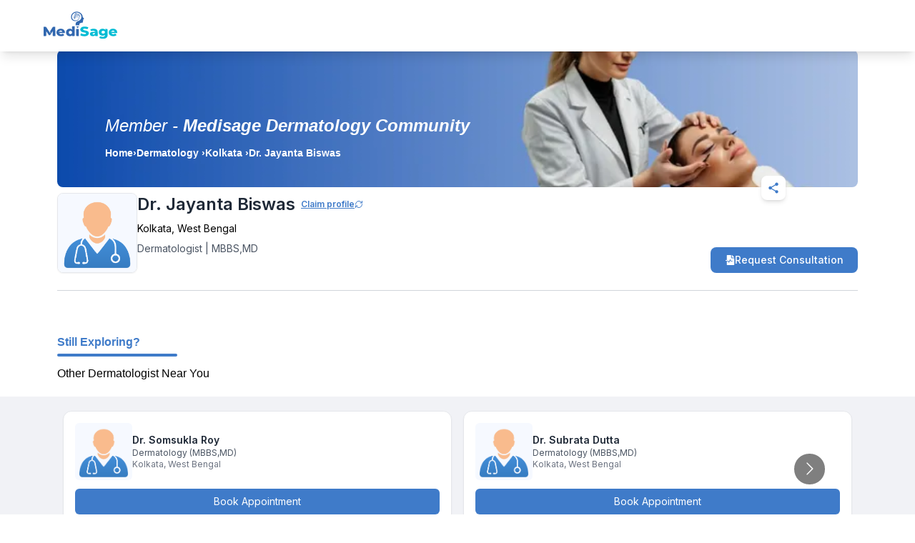

--- FILE ---
content_type: text/html; charset=utf-8
request_url: https://mymedisage.com/profile/jayanta-biswas
body_size: 6334
content:
<!DOCTYPE html><html lang="en"><head><meta charSet="utf-8"/><meta name="viewport" content="width=device-width"/><title>Dr. Jayanta Biswas - Best Dermatologist in Kolkata | Book Online</title><meta name="title" content="Dr. Jayanta Biswas - Best Dermatologist in Kolkata | Book Online"/><meta name="description" content="Consult with Dr. Jayanta Biswas, a Dermatologist in Kolkata. Book appointments online, view consultation fees, and read patient reviews."/><meta name="keywords" content="doctor near Kolkata, best Dermatologist near Kolkata, doctors in Kolkata, best Dermatologist in Kolkata"/><meta name="robots" content="index, follow"/><meta property="og:url" content="https://mymedisage.com/profile/jayanta-biswas"/><meta property="og:title" content="Dr. Jayanta Biswas - Best Dermatologist in Kolkata | Book Online"/><meta property="og:description" content="Consult with Dr. Jayanta Biswas, a Dermatologist in Kolkata. Book appointments online, view consultation fees, and read patient reviews."/><meta property="og:image" content="https://d3typ5yqytip29.cloudfront.net/reactwebsite/assets/images/doctor_default.png"/><meta property="og:site_name" content="My Medisage"/><meta name="twitter:url" content="https://mymedisage.com/profile/jayanta-biswas"/><meta name="twitter:title" content="Dr. Jayanta Biswas - Best Dermatologist in Kolkata | Book Online"/><meta name="twitter:description" content="Consult with Dr. Jayanta Biswas, a Dermatologist in Kolkata. Book appointments online, view consultation fees, and read patient reviews."/><meta name="twitter:image" content="https://d3typ5yqytip29.cloudfront.net/reactwebsite/assets/images/doctor_default.png"/><link rel="canonical" href="https://mymedisage.com/profile/jayanta-biswas"/><meta name="next-head-count" content="17"/><link rel="preconnect" href="https://fonts.googleapis.com"/><link rel="preconnect" href="https://fonts.gstatic.com" crossorigin="true"/><meta name="viewport" content="width=device-width, height=device-height, initial-scale=1.0, maximum-scale=1.0, target-densityDpi=device-dpi, user-scalable=no"/><meta name="google-adsense-account" content="ca-pub-1144482006019292"/><script async="" src="https://maps.googleapis.com/maps/api/js?key=AIzaSyBEPGf_dx_M325RPs6qsM7GLrBHR2Dq9Ak&amp;libraries=places"></script><script async="" src="https://pagead2.googlesyndication.com/pagead/js/adsbygoogle.js?client=ca-pub-1144482006019292" crossorigin="anonymous"></script><link rel="icon" href="/favicon.png"/><link rel="icon" type="image/x-icon" href="/favicon.ico"/><link rel="preconnect" href="https://fonts.gstatic.com" crossorigin /><link rel="preload" href="/_next/static/css/6c4c9e26ee3fa033.css" as="style"/><link rel="stylesheet" href="/_next/static/css/6c4c9e26ee3fa033.css" data-n-g=""/><link rel="preload" href="/_next/static/css/3181afee9980f0c7.css" as="style"/><link rel="stylesheet" href="/_next/static/css/3181afee9980f0c7.css" data-n-p=""/><noscript data-n-css=""></noscript><script defer="" nomodule="" src="/_next/static/chunks/polyfills-c67a75d1b6f99dc8.js"></script><script src="https://maps.googleapis.com/maps/api/js?key=AIzaSyBEPGf_dx_M325RPs6qsM7GLrBHR2Dq9Ak&amp;libraries=places" defer="" data-nscript="beforeInteractive"></script><script src="/_next/static/chunks/webpack-6594ebcc458e8c04.js" defer=""></script><script src="/_next/static/chunks/framework-8346e0dd4346780a.js" defer=""></script><script src="/_next/static/chunks/main-09b5b36358fa6d42.js" defer=""></script><script src="/_next/static/chunks/pages/_app-083be929a77f3fc1.js" defer=""></script><script src="/_next/static/chunks/cb355538-08b88dc23ab6f507.js" defer=""></script><script src="/_next/static/chunks/ebc70433-bd9afcbf0ce5cc3c.js" defer=""></script><script src="/_next/static/chunks/fea29d9f-a64e9db331d9d658.js" defer=""></script><script src="/_next/static/chunks/3a17f596-f0dbaac82817e21b.js" defer=""></script><script src="/_next/static/chunks/737a5600-4c7f70d68aee6a17.js" defer=""></script><script src="/_next/static/chunks/68c0a17d-43f7d3e85f4f1e91.js" defer=""></script><script src="/_next/static/chunks/2e3a845b-a6409a3505bff7cb.js" defer=""></script><script src="/_next/static/chunks/4577d2ec-5d91adeca5f47b50.js" defer=""></script><script src="/_next/static/chunks/69d2ed9c-efb43e16fe49842a.js" defer=""></script><script src="/_next/static/chunks/75fc9c18-77eb3eed1ce8b154.js" defer=""></script><script src="/_next/static/chunks/e21e5bbe-a94c56819860b288.js" defer=""></script><script src="/_next/static/chunks/69480c19-1b03300624671510.js" defer=""></script><script src="/_next/static/chunks/117b9d7f-717e734cc6183407.js" defer=""></script><script src="/_next/static/chunks/ea88be26-21c0d3f7f90707f6.js" defer=""></script><script src="/_next/static/chunks/019d026b-71d2c1e0990fcb99.js" defer=""></script><script src="/_next/static/chunks/41155975-8c5242927ee5973d.js" defer=""></script><script src="/_next/static/chunks/257e8032-295dd7562c742452.js" defer=""></script><script src="/_next/static/chunks/92977076-67b486311dbd3cfd.js" defer=""></script><script src="/_next/static/chunks/4314-be7f92c1c0716c30.js" defer=""></script><script src="/_next/static/chunks/2777-c744c4edd31dd2ef.js" defer=""></script><script src="/_next/static/chunks/7870-dba547e967300521.js" defer=""></script><script src="/_next/static/chunks/8947-d11a9feb321635cd.js" defer=""></script><script src="/_next/static/chunks/4201-92e4473ad015019a.js" defer=""></script><script src="/_next/static/chunks/8015-52b22c15ae09a3bc.js" defer=""></script><script src="/_next/static/chunks/7536-a9c168e4ccd38be0.js" defer=""></script><script src="/_next/static/chunks/4439-bcfe670a8323e72e.js" defer=""></script><script src="/_next/static/chunks/615-d22fa968039d2b31.js" defer=""></script><script src="/_next/static/chunks/6907-99eb18e82a2b12dd.js" defer=""></script><script src="/_next/static/chunks/5621-e90b83b3235de024.js" defer=""></script><script src="/_next/static/chunks/6261-4e35b4a6ba052f8a.js" defer=""></script><script src="/_next/static/chunks/197-404310936836c031.js" defer=""></script><script src="/_next/static/chunks/5078-6d29e5b208794493.js" defer=""></script><script src="/_next/static/chunks/9712-767beb6a676ac678.js" defer=""></script><script src="/_next/static/chunks/6100-becfdcf380695c94.js" defer=""></script><script src="/_next/static/chunks/6826-c8ebafa2aa60bb6f.js" defer=""></script><script src="/_next/static/chunks/4045-ac1a311072bfd715.js" defer=""></script><script src="/_next/static/chunks/8841-4e5678ed01022c32.js" defer=""></script><script src="/_next/static/chunks/pages/profile/%5Bid%5D-4430986c337a17d4.js" defer=""></script><script src="/_next/static/e12e933f626f35ceb0e2c74ae4c2887b7cba3fb4/_buildManifest.js" defer=""></script><script src="/_next/static/e12e933f626f35ceb0e2c74ae4c2887b7cba3fb4/_ssgManifest.js" defer=""></script><style data-href="https://fonts.googleapis.com/css2?family=Inter:wght@100;200;300;400;500;600;700;800&family=Instrument+Serif:ital@0;1&family=Micro+5&family=Big+Shoulders:opsz,wght@10..72,100..900&family=Instrument+Serif:ital@0;1&family=Micro+5&family=Big+Shoulders:opsz,wght@10..72,100..900&display=swap&">@font-face{font-family:'Big Shoulders';font-style:normal;font-weight:100;font-display:swap;src:url(https://fonts.gstatic.com/l/font?kit=qFdk35CPh40oITJ69S3GFqy5-BQAcbz7z7beObqv_PytqyTi33thrko9SOL9Aw&skey=223c3b2fa6edee3d&v=v4) format('woff')}@font-face{font-family:'Big Shoulders';font-style:normal;font-weight:100;font-display:swap;src:url(https://fonts.gstatic.com/l/font?kit=qFdk35CPh40oITJ69S3GFqy5-BQAcbz7z7beObq__PytqyTi33thrko9SOL9Aw&skey=223c3b2fa6edee3d&v=v4) format('woff')}@font-face{font-family:'Big Shoulders';font-style:normal;font-weight:100;font-display:swap;src:url(https://fonts.gstatic.com/l/font?kit=qFdk35CPh40oITJ69S3GFqy5-BQAcbz7z7beObrP_PytqyTi33thrko9SOL9Aw&skey=223c3b2fa6edee3d&v=v4) format('woff')}@font-face{font-family:'Big Shoulders';font-style:normal;font-weight:100;font-display:swap;src:url(https://fonts.gstatic.com/l/font?kit=qFdk35CPh40oITJ69S3GFqy5-BQAcbz7z7beObrv_PytqyTi33thrko9SOL9Aw&skey=223c3b2fa6edee3d&v=v4) format('woff')}@font-face{font-family:'Big Shoulders';font-style:normal;font-weight:100;font-display:swap;src:url(https://fonts.gstatic.com/l/font?kit=qFdk35CPh40oITJ69S3GFqy5-BQAcbz7z7beOboP_PytqyTi33thrko9SOL9Aw&skey=223c3b2fa6edee3d&v=v4) format('woff')}@font-face{font-family:'Big Shoulders';font-style:normal;font-weight:100;font-display:swap;src:url(https://fonts.gstatic.com/l/font?kit=qFdk35CPh40oITJ69S3GFqy5-BQAcbz7z7beOboH_PytqyTi33thrko9SOL9Aw&skey=223c3b2fa6edee3d&v=v4) format('woff')}@font-face{font-family:'Big Shoulders';font-style:normal;font-weight:100;font-display:swap;src:url(https://fonts.gstatic.com/l/font?kit=qFdk35CPh40oITJ69S3GFqy5-BQAcbz7z7beObof_PytqyTi33thrko9SOL9Aw&skey=223c3b2fa6edee3d&v=v4) format('woff')}@font-face{font-family:'Big Shoulders';font-style:normal;font-weight:100;font-display:swap;src:url(https://fonts.gstatic.com/l/font?kit=qFdk35CPh40oITJ69S3GFqy5-BQAcbz7z7beObov_PytqyTi33thrko9SOL9Aw&skey=223c3b2fa6edee3d&v=v4) format('woff')}@font-face{font-family:'Big Shoulders';font-style:normal;font-weight:100;font-display:swap;src:url(https://fonts.gstatic.com/l/font?kit=qFdk35CPh40oITJ69S3GFqy5-BQAcbz7z7beObpP_PytqyTi33thrko9SOL9Aw&skey=223c3b2fa6edee3d&v=v4) format('woff')}@font-face{font-family:'Big Shoulders';font-style:normal;font-weight:100;font-display:swap;src:url(https://fonts.gstatic.com/l/font?kit=qFdk35CPh40oITJ69S3GFqy5-BQAcbz7z7beObpv_PytqyTi33thrko9SOL9Aw&skey=223c3b2fa6edee3d&v=v4) format('woff')}@font-face{font-family:'Big Shoulders';font-style:normal;font-weight:100;font-display:swap;src:url(https://fonts.gstatic.com/l/font?kit=qFdk35CPh40oITJ69S3GFqy5-BQAcbz7z7beObqf__ytqyTi33thrko9SOL9Aw&skey=223c3b2fa6edee3d&v=v4) format('woff')}@font-face{font-family:'Big Shoulders';font-style:normal;font-weight:100;font-display:swap;src:url(https://fonts.gstatic.com/l/font?kit=qFdk35CPh40oITJ69S3GFqy5-BQAcbz7z7beObrP__ytqyTi33thrko9SOL9Aw&skey=223c3b2fa6edee3d&v=v4) format('woff')}@font-face{font-family:'Big Shoulders';font-style:normal;font-weight:100;font-display:swap;src:url(https://fonts.gstatic.com/l/font?kit=qFdk35CPh40oITJ69S3GFqy5-BQAcbz7z7beObr___ytqyTi33thrko9SOL9Aw&skey=223c3b2fa6edee3d&v=v4) format('woff')}@font-face{font-family:'Big Shoulders';font-style:normal;font-weight:100;font-display:swap;src:url(https://fonts.gstatic.com/l/font?kit=qFdk35CPh40oITJ69S3GFqy5-BQAcbz7z7beObof__ytqyTi33thrko9SOL9Aw&skey=223c3b2fa6edee3d&v=v4) format('woff')}@font-face{font-family:'Big Shoulders';font-style:normal;font-weight:200;font-display:swap;src:url(https://fonts.gstatic.com/l/font?kit=qFdk35CPh40oITJ69S3GFqy5-BQAcbz7z7beObqv_PytqyTi33thrko9yOP9Aw&skey=223c3b2fa6edee3d&v=v4) format('woff')}@font-face{font-family:'Big Shoulders';font-style:normal;font-weight:200;font-display:swap;src:url(https://fonts.gstatic.com/l/font?kit=qFdk35CPh40oITJ69S3GFqy5-BQAcbz7z7beObq__PytqyTi33thrko9yOP9Aw&skey=223c3b2fa6edee3d&v=v4) format('woff')}@font-face{font-family:'Big Shoulders';font-style:normal;font-weight:200;font-display:swap;src:url(https://fonts.gstatic.com/l/font?kit=qFdk35CPh40oITJ69S3GFqy5-BQAcbz7z7beObrP_PytqyTi33thrko9yOP9Aw&skey=223c3b2fa6edee3d&v=v4) format('woff')}@font-face{font-family:'Big Shoulders';font-style:normal;font-weight:200;font-display:swap;src:url(https://fonts.gstatic.com/l/font?kit=qFdk35CPh40oITJ69S3GFqy5-BQAcbz7z7beObrv_PytqyTi33thrko9yOP9Aw&skey=223c3b2fa6edee3d&v=v4) format('woff')}@font-face{font-family:'Big Shoulders';font-style:normal;font-weight:200;font-display:swap;src:url(https://fonts.gstatic.com/l/font?kit=qFdk35CPh40oITJ69S3GFqy5-BQAcbz7z7beOboP_PytqyTi33thrko9yOP9Aw&skey=223c3b2fa6edee3d&v=v4) format('woff')}@font-face{font-family:'Big Shoulders';font-style:normal;font-weight:200;font-display:swap;src:url(https://fonts.gstatic.com/l/font?kit=qFdk35CPh40oITJ69S3GFqy5-BQAcbz7z7beOboH_PytqyTi33thrko9yOP9Aw&skey=223c3b2fa6edee3d&v=v4) format('woff')}@font-face{font-family:'Big Shoulders';font-style:normal;font-weight:200;font-display:swap;src:url(https://fonts.gstatic.com/l/font?kit=qFdk35CPh40oITJ69S3GFqy5-BQAcbz7z7beObof_PytqyTi33thrko9yOP9Aw&skey=223c3b2fa6edee3d&v=v4) format('woff')}@font-face{font-family:'Big Shoulders';font-style:normal;font-weight:200;font-display:swap;src:url(https://fonts.gstatic.com/l/font?kit=qFdk35CPh40oITJ69S3GFqy5-BQAcbz7z7beObov_PytqyTi33thrko9yOP9Aw&skey=223c3b2fa6edee3d&v=v4) format('woff')}@font-face{font-family:'Big Shoulders';font-style:normal;font-weight:200;font-display:swap;src:url(https://fonts.gstatic.com/l/font?kit=qFdk35CPh40oITJ69S3GFqy5-BQAcbz7z7beObpP_PytqyTi33thrko9yOP9Aw&skey=223c3b2fa6edee3d&v=v4) format('woff')}@font-face{font-family:'Big Shoulders';font-style:normal;font-weight:200;font-display:swap;src:url(https://fonts.gstatic.com/l/font?kit=qFdk35CPh40oITJ69S3GFqy5-BQAcbz7z7beObpv_PytqyTi33thrko9yOP9Aw&skey=223c3b2fa6edee3d&v=v4) format('woff')}@font-face{font-family:'Big Shoulders';font-style:normal;font-weight:200;font-display:swap;src:url(https://fonts.gstatic.com/l/font?kit=qFdk35CPh40oITJ69S3GFqy5-BQAcbz7z7beObqf__ytqyTi33thrko9yOP9Aw&skey=223c3b2fa6edee3d&v=v4) format('woff')}@font-face{font-family:'Big Shoulders';font-style:normal;font-weight:200;font-display:swap;src:url(https://fonts.gstatic.com/l/font?kit=qFdk35CPh40oITJ69S3GFqy5-BQAcbz7z7beObrP__ytqyTi33thrko9yOP9Aw&skey=223c3b2fa6edee3d&v=v4) format('woff')}@font-face{font-family:'Big Shoulders';font-style:normal;font-weight:200;font-display:swap;src:url(https://fonts.gstatic.com/l/font?kit=qFdk35CPh40oITJ69S3GFqy5-BQAcbz7z7beObr___ytqyTi33thrko9yOP9Aw&skey=223c3b2fa6edee3d&v=v4) format('woff')}@font-face{font-family:'Big Shoulders';font-style:normal;font-weight:200;font-display:swap;src:url(https://fonts.gstatic.com/l/font?kit=qFdk35CPh40oITJ69S3GFqy5-BQAcbz7z7beObof__ytqyTi33thrko9yOP9Aw&skey=223c3b2fa6edee3d&v=v4) format('woff')}@font-face{font-family:'Big Shoulders';font-style:normal;font-weight:300;font-display:swap;src:url(https://fonts.gstatic.com/l/font?kit=qFdk35CPh40oITJ69S3GFqy5-BQAcbz7z7beObqv_PytqyTi33thrko9FuP9Aw&skey=223c3b2fa6edee3d&v=v4) format('woff')}@font-face{font-family:'Big Shoulders';font-style:normal;font-weight:300;font-display:swap;src:url(https://fonts.gstatic.com/l/font?kit=qFdk35CPh40oITJ69S3GFqy5-BQAcbz7z7beObq__PytqyTi33thrko9FuP9Aw&skey=223c3b2fa6edee3d&v=v4) format('woff')}@font-face{font-family:'Big Shoulders';font-style:normal;font-weight:300;font-display:swap;src:url(https://fonts.gstatic.com/l/font?kit=qFdk35CPh40oITJ69S3GFqy5-BQAcbz7z7beObrP_PytqyTi33thrko9FuP9Aw&skey=223c3b2fa6edee3d&v=v4) format('woff')}@font-face{font-family:'Big Shoulders';font-style:normal;font-weight:300;font-display:swap;src:url(https://fonts.gstatic.com/l/font?kit=qFdk35CPh40oITJ69S3GFqy5-BQAcbz7z7beObrv_PytqyTi33thrko9FuP9Aw&skey=223c3b2fa6edee3d&v=v4) format('woff')}@font-face{font-family:'Big Shoulders';font-style:normal;font-weight:300;font-display:swap;src:url(https://fonts.gstatic.com/l/font?kit=qFdk35CPh40oITJ69S3GFqy5-BQAcbz7z7beOboP_PytqyTi33thrko9FuP9Aw&skey=223c3b2fa6edee3d&v=v4) format('woff')}@font-face{font-family:'Big Shoulders';font-style:normal;font-weight:300;font-display:swap;src:url(https://fonts.gstatic.com/l/font?kit=qFdk35CPh40oITJ69S3GFqy5-BQAcbz7z7beOboH_PytqyTi33thrko9FuP9Aw&skey=223c3b2fa6edee3d&v=v4) format('woff')}@font-face{font-family:'Big Shoulders';font-style:normal;font-weight:300;font-display:swap;src:url(https://fonts.gstatic.com/l/font?kit=qFdk35CPh40oITJ69S3GFqy5-BQAcbz7z7beObof_PytqyTi33thrko9FuP9Aw&skey=223c3b2fa6edee3d&v=v4) format('woff')}@font-face{font-family:'Big Shoulders';font-style:normal;font-weight:300;font-display:swap;src:url(https://fonts.gstatic.com/l/font?kit=qFdk35CPh40oITJ69S3GFqy5-BQAcbz7z7beObov_PytqyTi33thrko9FuP9Aw&skey=223c3b2fa6edee3d&v=v4) format('woff')}@font-face{font-family:'Big Shoulders';font-style:normal;font-weight:300;font-display:swap;src:url(https://fonts.gstatic.com/l/font?kit=qFdk35CPh40oITJ69S3GFqy5-BQAcbz7z7beObpP_PytqyTi33thrko9FuP9Aw&skey=223c3b2fa6edee3d&v=v4) format('woff')}@font-face{font-family:'Big Shoulders';font-style:normal;font-weight:300;font-display:swap;src:url(https://fonts.gstatic.com/l/font?kit=qFdk35CPh40oITJ69S3GFqy5-BQAcbz7z7beObpv_PytqyTi33thrko9FuP9Aw&skey=223c3b2fa6edee3d&v=v4) format('woff')}@font-face{font-family:'Big Shoulders';font-style:normal;font-weight:300;font-display:swap;src:url(https://fonts.gstatic.com/l/font?kit=qFdk35CPh40oITJ69S3GFqy5-BQAcbz7z7beObqf__ytqyTi33thrko9FuP9Aw&skey=223c3b2fa6edee3d&v=v4) format('woff')}@font-face{font-family:'Big Shoulders';font-style:normal;font-weight:300;font-display:swap;src:url(https://fonts.gstatic.com/l/font?kit=qFdk35CPh40oITJ69S3GFqy5-BQAcbz7z7beObrP__ytqyTi33thrko9FuP9Aw&skey=223c3b2fa6edee3d&v=v4) format('woff')}@font-face{font-family:'Big Shoulders';font-style:normal;font-weight:300;font-display:swap;src:url(https://fonts.gstatic.com/l/font?kit=qFdk35CPh40oITJ69S3GFqy5-BQAcbz7z7beObr___ytqyTi33thrko9FuP9Aw&skey=223c3b2fa6edee3d&v=v4) format('woff')}@font-face{font-family:'Big Shoulders';font-style:normal;font-weight:300;font-display:swap;src:url(https://fonts.gstatic.com/l/font?kit=qFdk35CPh40oITJ69S3GFqy5-BQAcbz7z7beObof__ytqyTi33thrko9FuP9Aw&skey=223c3b2fa6edee3d&v=v4) format('woff')}@font-face{font-family:'Big Shoulders';font-style:normal;font-weight:400;font-display:swap;src:url(https://fonts.gstatic.com/l/font?kit=qFdk35CPh40oITJ69S3GFqy5-BQAcbz7z7beObqv_PytqyTi33thrko9SOP9Aw&skey=223c3b2fa6edee3d&v=v4) format('woff')}@font-face{font-family:'Big Shoulders';font-style:normal;font-weight:400;font-display:swap;src:url(https://fonts.gstatic.com/l/font?kit=qFdk35CPh40oITJ69S3GFqy5-BQAcbz7z7beObq__PytqyTi33thrko9SOP9Aw&skey=223c3b2fa6edee3d&v=v4) format('woff')}@font-face{font-family:'Big Shoulders';font-style:normal;font-weight:400;font-display:swap;src:url(https://fonts.gstatic.com/l/font?kit=qFdk35CPh40oITJ69S3GFqy5-BQAcbz7z7beObrP_PytqyTi33thrko9SOP9Aw&skey=223c3b2fa6edee3d&v=v4) format('woff')}@font-face{font-family:'Big Shoulders';font-style:normal;font-weight:400;font-display:swap;src:url(https://fonts.gstatic.com/l/font?kit=qFdk35CPh40oITJ69S3GFqy5-BQAcbz7z7beObrv_PytqyTi33thrko9SOP9Aw&skey=223c3b2fa6edee3d&v=v4) format('woff')}@font-face{font-family:'Big Shoulders';font-style:normal;font-weight:400;font-display:swap;src:url(https://fonts.gstatic.com/l/font?kit=qFdk35CPh40oITJ69S3GFqy5-BQAcbz7z7beOboP_PytqyTi33thrko9SOP9Aw&skey=223c3b2fa6edee3d&v=v4) format('woff')}@font-face{font-family:'Big Shoulders';font-style:normal;font-weight:400;font-display:swap;src:url(https://fonts.gstatic.com/l/font?kit=qFdk35CPh40oITJ69S3GFqy5-BQAcbz7z7beOboH_PytqyTi33thrko9SOP9Aw&skey=223c3b2fa6edee3d&v=v4) format('woff')}@font-face{font-family:'Big Shoulders';font-style:normal;font-weight:400;font-display:swap;src:url(https://fonts.gstatic.com/l/font?kit=qFdk35CPh40oITJ69S3GFqy5-BQAcbz7z7beObof_PytqyTi33thrko9SOP9Aw&skey=223c3b2fa6edee3d&v=v4) format('woff')}@font-face{font-family:'Big Shoulders';font-style:normal;font-weight:400;font-display:swap;src:url(https://fonts.gstatic.com/l/font?kit=qFdk35CPh40oITJ69S3GFqy5-BQAcbz7z7beObov_PytqyTi33thrko9SOP9Aw&skey=223c3b2fa6edee3d&v=v4) format('woff')}@font-face{font-family:'Big Shoulders';font-style:normal;font-weight:400;font-display:swap;src:url(https://fonts.gstatic.com/l/font?kit=qFdk35CPh40oITJ69S3GFqy5-BQAcbz7z7beObpP_PytqyTi33thrko9SOP9Aw&skey=223c3b2fa6edee3d&v=v4) format('woff')}@font-face{font-family:'Big Shoulders';font-style:normal;font-weight:400;font-display:swap;src:url(https://fonts.gstatic.com/l/font?kit=qFdk35CPh40oITJ69S3GFqy5-BQAcbz7z7beObpv_PytqyTi33thrko9SOP9Aw&skey=223c3b2fa6edee3d&v=v4) format('woff')}@font-face{font-family:'Big Shoulders';font-style:normal;font-weight:400;font-display:swap;src:url(https://fonts.gstatic.com/l/font?kit=qFdk35CPh40oITJ69S3GFqy5-BQAcbz7z7beObqf__ytqyTi33thrko9SOP9Aw&skey=223c3b2fa6edee3d&v=v4) format('woff')}@font-face{font-family:'Big Shoulders';font-style:normal;font-weight:400;font-display:swap;src:url(https://fonts.gstatic.com/l/font?kit=qFdk35CPh40oITJ69S3GFqy5-BQAcbz7z7beObrP__ytqyTi33thrko9SOP9Aw&skey=223c3b2fa6edee3d&v=v4) format('woff')}@font-face{font-family:'Big Shoulders';font-style:normal;font-weight:400;font-display:swap;src:url(https://fonts.gstatic.com/l/font?kit=qFdk35CPh40oITJ69S3GFqy5-BQAcbz7z7beObr___ytqyTi33thrko9SOP9Aw&skey=223c3b2fa6edee3d&v=v4) format('woff')}@font-face{font-family:'Big Shoulders';font-style:normal;font-weight:400;font-display:swap;src:url(https://fonts.gstatic.com/l/font?kit=qFdk35CPh40oITJ69S3GFqy5-BQAcbz7z7beObof__ytqyTi33thrko9SOP9Aw&skey=223c3b2fa6edee3d&v=v4) format('woff')}@font-face{font-family:'Big Shoulders';font-style:normal;font-weight:500;font-display:swap;src:url(https://fonts.gstatic.com/l/font?kit=qFdk35CPh40oITJ69S3GFqy5-BQAcbz7z7beObqv_PytqyTi33thrko9euP9Aw&skey=223c3b2fa6edee3d&v=v4) format('woff')}@font-face{font-family:'Big Shoulders';font-style:normal;font-weight:500;font-display:swap;src:url(https://fonts.gstatic.com/l/font?kit=qFdk35CPh40oITJ69S3GFqy5-BQAcbz7z7beObq__PytqyTi33thrko9euP9Aw&skey=223c3b2fa6edee3d&v=v4) format('woff')}@font-face{font-family:'Big Shoulders';font-style:normal;font-weight:500;font-display:swap;src:url(https://fonts.gstatic.com/l/font?kit=qFdk35CPh40oITJ69S3GFqy5-BQAcbz7z7beObrP_PytqyTi33thrko9euP9Aw&skey=223c3b2fa6edee3d&v=v4) format('woff')}@font-face{font-family:'Big Shoulders';font-style:normal;font-weight:500;font-display:swap;src:url(https://fonts.gstatic.com/l/font?kit=qFdk35CPh40oITJ69S3GFqy5-BQAcbz7z7beObrv_PytqyTi33thrko9euP9Aw&skey=223c3b2fa6edee3d&v=v4) format('woff')}@font-face{font-family:'Big Shoulders';font-style:normal;font-weight:500;font-display:swap;src:url(https://fonts.gstatic.com/l/font?kit=qFdk35CPh40oITJ69S3GFqy5-BQAcbz7z7beOboP_PytqyTi33thrko9euP9Aw&skey=223c3b2fa6edee3d&v=v4) format('woff')}@font-face{font-family:'Big Shoulders';font-style:normal;font-weight:500;font-display:swap;src:url(https://fonts.gstatic.com/l/font?kit=qFdk35CPh40oITJ69S3GFqy5-BQAcbz7z7beOboH_PytqyTi33thrko9euP9Aw&skey=223c3b2fa6edee3d&v=v4) format('woff')}@font-face{font-family:'Big Shoulders';font-style:normal;font-weight:500;font-display:swap;src:url(https://fonts.gstatic.com/l/font?kit=qFdk35CPh40oITJ69S3GFqy5-BQAcbz7z7beObof_PytqyTi33thrko9euP9Aw&skey=223c3b2fa6edee3d&v=v4) format('woff')}@font-face{font-family:'Big Shoulders';font-style:normal;font-weight:500;font-display:swap;src:url(https://fonts.gstatic.com/l/font?kit=qFdk35CPh40oITJ69S3GFqy5-BQAcbz7z7beObov_PytqyTi33thrko9euP9Aw&skey=223c3b2fa6edee3d&v=v4) format('woff')}@font-face{font-family:'Big Shoulders';font-style:normal;font-weight:500;font-display:swap;src:url(https://fonts.gstatic.com/l/font?kit=qFdk35CPh40oITJ69S3GFqy5-BQAcbz7z7beObpP_PytqyTi33thrko9euP9Aw&skey=223c3b2fa6edee3d&v=v4) format('woff')}@font-face{font-family:'Big Shoulders';font-style:normal;font-weight:500;font-display:swap;src:url(https://fonts.gstatic.com/l/font?kit=qFdk35CPh40oITJ69S3GFqy5-BQAcbz7z7beObpv_PytqyTi33thrko9euP9Aw&skey=223c3b2fa6edee3d&v=v4) format('woff')}@font-face{font-family:'Big Shoulders';font-style:normal;font-weight:500;font-display:swap;src:url(https://fonts.gstatic.com/l/font?kit=qFdk35CPh40oITJ69S3GFqy5-BQAcbz7z7beObqf__ytqyTi33thrko9euP9Aw&skey=223c3b2fa6edee3d&v=v4) format('woff')}@font-face{font-family:'Big Shoulders';font-style:normal;font-weight:500;font-display:swap;src:url(https://fonts.gstatic.com/l/font?kit=qFdk35CPh40oITJ69S3GFqy5-BQAcbz7z7beObrP__ytqyTi33thrko9euP9Aw&skey=223c3b2fa6edee3d&v=v4) format('woff')}@font-face{font-family:'Big Shoulders';font-style:normal;font-weight:500;font-display:swap;src:url(https://fonts.gstatic.com/l/font?kit=qFdk35CPh40oITJ69S3GFqy5-BQAcbz7z7beObr___ytqyTi33thrko9euP9Aw&skey=223c3b2fa6edee3d&v=v4) format('woff')}@font-face{font-family:'Big Shoulders';font-style:normal;font-weight:500;font-display:swap;src:url(https://fonts.gstatic.com/l/font?kit=qFdk35CPh40oITJ69S3GFqy5-BQAcbz7z7beObof__ytqyTi33thrko9euP9Aw&skey=223c3b2fa6edee3d&v=v4) format('woff')}@font-face{font-family:'Big Shoulders';font-style:normal;font-weight:600;font-display:swap;src:url(https://fonts.gstatic.com/l/font?kit=qFdk35CPh40oITJ69S3GFqy5-BQAcbz7z7beObqv_PytqyTi33thrko9luT9Aw&skey=223c3b2fa6edee3d&v=v4) format('woff')}@font-face{font-family:'Big Shoulders';font-style:normal;font-weight:600;font-display:swap;src:url(https://fonts.gstatic.com/l/font?kit=qFdk35CPh40oITJ69S3GFqy5-BQAcbz7z7beObq__PytqyTi33thrko9luT9Aw&skey=223c3b2fa6edee3d&v=v4) format('woff')}@font-face{font-family:'Big Shoulders';font-style:normal;font-weight:600;font-display:swap;src:url(https://fonts.gstatic.com/l/font?kit=qFdk35CPh40oITJ69S3GFqy5-BQAcbz7z7beObrP_PytqyTi33thrko9luT9Aw&skey=223c3b2fa6edee3d&v=v4) format('woff')}@font-face{font-family:'Big Shoulders';font-style:normal;font-weight:600;font-display:swap;src:url(https://fonts.gstatic.com/l/font?kit=qFdk35CPh40oITJ69S3GFqy5-BQAcbz7z7beObrv_PytqyTi33thrko9luT9Aw&skey=223c3b2fa6edee3d&v=v4) format('woff')}@font-face{font-family:'Big Shoulders';font-style:normal;font-weight:600;font-display:swap;src:url(https://fonts.gstatic.com/l/font?kit=qFdk35CPh40oITJ69S3GFqy5-BQAcbz7z7beOboP_PytqyTi33thrko9luT9Aw&skey=223c3b2fa6edee3d&v=v4) format('woff')}@font-face{font-family:'Big Shoulders';font-style:normal;font-weight:600;font-display:swap;src:url(https://fonts.gstatic.com/l/font?kit=qFdk35CPh40oITJ69S3GFqy5-BQAcbz7z7beOboH_PytqyTi33thrko9luT9Aw&skey=223c3b2fa6edee3d&v=v4) format('woff')}@font-face{font-family:'Big Shoulders';font-style:normal;font-weight:600;font-display:swap;src:url(https://fonts.gstatic.com/l/font?kit=qFdk35CPh40oITJ69S3GFqy5-BQAcbz7z7beObof_PytqyTi33thrko9luT9Aw&skey=223c3b2fa6edee3d&v=v4) format('woff')}@font-face{font-family:'Big Shoulders';font-style:normal;font-weight:600;font-display:swap;src:url(https://fonts.gstatic.com/l/font?kit=qFdk35CPh40oITJ69S3GFqy5-BQAcbz7z7beObov_PytqyTi33thrko9luT9Aw&skey=223c3b2fa6edee3d&v=v4) format('woff')}@font-face{font-family:'Big Shoulders';font-style:normal;font-weight:600;font-display:swap;src:url(https://fonts.gstatic.com/l/font?kit=qFdk35CPh40oITJ69S3GFqy5-BQAcbz7z7beObpP_PytqyTi33thrko9luT9Aw&skey=223c3b2fa6edee3d&v=v4) format('woff')}@font-face{font-family:'Big Shoulders';font-style:normal;font-weight:600;font-display:swap;src:url(https://fonts.gstatic.com/l/font?kit=qFdk35CPh40oITJ69S3GFqy5-BQAcbz7z7beObpv_PytqyTi33thrko9luT9Aw&skey=223c3b2fa6edee3d&v=v4) format('woff')}@font-face{font-family:'Big Shoulders';font-style:normal;font-weight:600;font-display:swap;src:url(https://fonts.gstatic.com/l/font?kit=qFdk35CPh40oITJ69S3GFqy5-BQAcbz7z7beObqf__ytqyTi33thrko9luT9Aw&skey=223c3b2fa6edee3d&v=v4) format('woff')}@font-face{font-family:'Big Shoulders';font-style:normal;font-weight:600;font-display:swap;src:url(https://fonts.gstatic.com/l/font?kit=qFdk35CPh40oITJ69S3GFqy5-BQAcbz7z7beObrP__ytqyTi33thrko9luT9Aw&skey=223c3b2fa6edee3d&v=v4) format('woff')}@font-face{font-family:'Big Shoulders';font-style:normal;font-weight:600;font-display:swap;src:url(https://fonts.gstatic.com/l/font?kit=qFdk35CPh40oITJ69S3GFqy5-BQAcbz7z7beObr___ytqyTi33thrko9luT9Aw&skey=223c3b2fa6edee3d&v=v4) format('woff')}@font-face{font-family:'Big Shoulders';font-style:normal;font-weight:600;font-display:swap;src:url(https://fonts.gstatic.com/l/font?kit=qFdk35CPh40oITJ69S3GFqy5-BQAcbz7z7beObof__ytqyTi33thrko9luT9Aw&skey=223c3b2fa6edee3d&v=v4) format('woff')}@font-face{font-family:'Big Shoulders';font-style:normal;font-weight:700;font-display:swap;src:url(https://fonts.gstatic.com/l/font?kit=qFdk35CPh40oITJ69S3GFqy5-BQAcbz7z7beObqv_PytqyTi33thrko9r-T9Aw&skey=223c3b2fa6edee3d&v=v4) format('woff')}@font-face{font-family:'Big Shoulders';font-style:normal;font-weight:700;font-display:swap;src:url(https://fonts.gstatic.com/l/font?kit=qFdk35CPh40oITJ69S3GFqy5-BQAcbz7z7beObq__PytqyTi33thrko9r-T9Aw&skey=223c3b2fa6edee3d&v=v4) format('woff')}@font-face{font-family:'Big Shoulders';font-style:normal;font-weight:700;font-display:swap;src:url(https://fonts.gstatic.com/l/font?kit=qFdk35CPh40oITJ69S3GFqy5-BQAcbz7z7beObrP_PytqyTi33thrko9r-T9Aw&skey=223c3b2fa6edee3d&v=v4) format('woff')}@font-face{font-family:'Big Shoulders';font-style:normal;font-weight:700;font-display:swap;src:url(https://fonts.gstatic.com/l/font?kit=qFdk35CPh40oITJ69S3GFqy5-BQAcbz7z7beObrv_PytqyTi33thrko9r-T9Aw&skey=223c3b2fa6edee3d&v=v4) format('woff')}@font-face{font-family:'Big Shoulders';font-style:normal;font-weight:700;font-display:swap;src:url(https://fonts.gstatic.com/l/font?kit=qFdk35CPh40oITJ69S3GFqy5-BQAcbz7z7beOboP_PytqyTi33thrko9r-T9Aw&skey=223c3b2fa6edee3d&v=v4) format('woff')}@font-face{font-family:'Big Shoulders';font-style:normal;font-weight:700;font-display:swap;src:url(https://fonts.gstatic.com/l/font?kit=qFdk35CPh40oITJ69S3GFqy5-BQAcbz7z7beOboH_PytqyTi33thrko9r-T9Aw&skey=223c3b2fa6edee3d&v=v4) format('woff')}@font-face{font-family:'Big Shoulders';font-style:normal;font-weight:700;font-display:swap;src:url(https://fonts.gstatic.com/l/font?kit=qFdk35CPh40oITJ69S3GFqy5-BQAcbz7z7beObof_PytqyTi33thrko9r-T9Aw&skey=223c3b2fa6edee3d&v=v4) format('woff')}@font-face{font-family:'Big Shoulders';font-style:normal;font-weight:700;font-display:swap;src:url(https://fonts.gstatic.com/l/font?kit=qFdk35CPh40oITJ69S3GFqy5-BQAcbz7z7beObov_PytqyTi33thrko9r-T9Aw&skey=223c3b2fa6edee3d&v=v4) format('woff')}@font-face{font-family:'Big Shoulders';font-style:normal;font-weight:700;font-display:swap;src:url(https://fonts.gstatic.com/l/font?kit=qFdk35CPh40oITJ69S3GFqy5-BQAcbz7z7beObpP_PytqyTi33thrko9r-T9Aw&skey=223c3b2fa6edee3d&v=v4) format('woff')}@font-face{font-family:'Big Shoulders';font-style:normal;font-weight:700;font-display:swap;src:url(https://fonts.gstatic.com/l/font?kit=qFdk35CPh40oITJ69S3GFqy5-BQAcbz7z7beObpv_PytqyTi33thrko9r-T9Aw&skey=223c3b2fa6edee3d&v=v4) format('woff')}@font-face{font-family:'Big Shoulders';font-style:normal;font-weight:700;font-display:swap;src:url(https://fonts.gstatic.com/l/font?kit=qFdk35CPh40oITJ69S3GFqy5-BQAcbz7z7beObqf__ytqyTi33thrko9r-T9Aw&skey=223c3b2fa6edee3d&v=v4) format('woff')}@font-face{font-family:'Big Shoulders';font-style:normal;font-weight:700;font-display:swap;src:url(https://fonts.gstatic.com/l/font?kit=qFdk35CPh40oITJ69S3GFqy5-BQAcbz7z7beObrP__ytqyTi33thrko9r-T9Aw&skey=223c3b2fa6edee3d&v=v4) format('woff')}@font-face{font-family:'Big Shoulders';font-style:normal;font-weight:700;font-display:swap;src:url(https://fonts.gstatic.com/l/font?kit=qFdk35CPh40oITJ69S3GFqy5-BQAcbz7z7beObr___ytqyTi33thrko9r-T9Aw&skey=223c3b2fa6edee3d&v=v4) format('woff')}@font-face{font-family:'Big Shoulders';font-style:normal;font-weight:700;font-display:swap;src:url(https://fonts.gstatic.com/l/font?kit=qFdk35CPh40oITJ69S3GFqy5-BQAcbz7z7beObof__ytqyTi33thrko9r-T9Aw&skey=223c3b2fa6edee3d&v=v4) format('woff')}@font-face{font-family:'Big Shoulders';font-style:normal;font-weight:800;font-display:swap;src:url(https://fonts.gstatic.com/l/font?kit=qFdk35CPh40oITJ69S3GFqy5-BQAcbz7z7beObqv_PytqyTi33thrko9yOT9Aw&skey=223c3b2fa6edee3d&v=v4) format('woff')}@font-face{font-family:'Big Shoulders';font-style:normal;font-weight:800;font-display:swap;src:url(https://fonts.gstatic.com/l/font?kit=qFdk35CPh40oITJ69S3GFqy5-BQAcbz7z7beObq__PytqyTi33thrko9yOT9Aw&skey=223c3b2fa6edee3d&v=v4) format('woff')}@font-face{font-family:'Big Shoulders';font-style:normal;font-weight:800;font-display:swap;src:url(https://fonts.gstatic.com/l/font?kit=qFdk35CPh40oITJ69S3GFqy5-BQAcbz7z7beObrP_PytqyTi33thrko9yOT9Aw&skey=223c3b2fa6edee3d&v=v4) format('woff')}@font-face{font-family:'Big Shoulders';font-style:normal;font-weight:800;font-display:swap;src:url(https://fonts.gstatic.com/l/font?kit=qFdk35CPh40oITJ69S3GFqy5-BQAcbz7z7beObrv_PytqyTi33thrko9yOT9Aw&skey=223c3b2fa6edee3d&v=v4) format('woff')}@font-face{font-family:'Big Shoulders';font-style:normal;font-weight:800;font-display:swap;src:url(https://fonts.gstatic.com/l/font?kit=qFdk35CPh40oITJ69S3GFqy5-BQAcbz7z7beOboP_PytqyTi33thrko9yOT9Aw&skey=223c3b2fa6edee3d&v=v4) format('woff')}@font-face{font-family:'Big Shoulders';font-style:normal;font-weight:800;font-display:swap;src:url(https://fonts.gstatic.com/l/font?kit=qFdk35CPh40oITJ69S3GFqy5-BQAcbz7z7beOboH_PytqyTi33thrko9yOT9Aw&skey=223c3b2fa6edee3d&v=v4) format('woff')}@font-face{font-family:'Big Shoulders';font-style:normal;font-weight:800;font-display:swap;src:url(https://fonts.gstatic.com/l/font?kit=qFdk35CPh40oITJ69S3GFqy5-BQAcbz7z7beObof_PytqyTi33thrko9yOT9Aw&skey=223c3b2fa6edee3d&v=v4) format('woff')}@font-face{font-family:'Big Shoulders';font-style:normal;font-weight:800;font-display:swap;src:url(https://fonts.gstatic.com/l/font?kit=qFdk35CPh40oITJ69S3GFqy5-BQAcbz7z7beObov_PytqyTi33thrko9yOT9Aw&skey=223c3b2fa6edee3d&v=v4) format('woff')}@font-face{font-family:'Big Shoulders';font-style:normal;font-weight:800;font-display:swap;src:url(https://fonts.gstatic.com/l/font?kit=qFdk35CPh40oITJ69S3GFqy5-BQAcbz7z7beObpP_PytqyTi33thrko9yOT9Aw&skey=223c3b2fa6edee3d&v=v4) format('woff')}@font-face{font-family:'Big Shoulders';font-style:normal;font-weight:800;font-display:swap;src:url(https://fonts.gstatic.com/l/font?kit=qFdk35CPh40oITJ69S3GFqy5-BQAcbz7z7beObpv_PytqyTi33thrko9yOT9Aw&skey=223c3b2fa6edee3d&v=v4) format('woff')}@font-face{font-family:'Big Shoulders';font-style:normal;font-weight:800;font-display:swap;src:url(https://fonts.gstatic.com/l/font?kit=qFdk35CPh40oITJ69S3GFqy5-BQAcbz7z7beObqf__ytqyTi33thrko9yOT9Aw&skey=223c3b2fa6edee3d&v=v4) format('woff')}@font-face{font-family:'Big Shoulders';font-style:normal;font-weight:800;font-display:swap;src:url(https://fonts.gstatic.com/l/font?kit=qFdk35CPh40oITJ69S3GFqy5-BQAcbz7z7beObrP__ytqyTi33thrko9yOT9Aw&skey=223c3b2fa6edee3d&v=v4) format('woff')}@font-face{font-family:'Big Shoulders';font-style:normal;font-weight:800;font-display:swap;src:url(https://fonts.gstatic.com/l/font?kit=qFdk35CPh40oITJ69S3GFqy5-BQAcbz7z7beObr___ytqyTi33thrko9yOT9Aw&skey=223c3b2fa6edee3d&v=v4) format('woff')}@font-face{font-family:'Big Shoulders';font-style:normal;font-weight:800;font-display:swap;src:url(https://fonts.gstatic.com/l/font?kit=qFdk35CPh40oITJ69S3GFqy5-BQAcbz7z7beObof__ytqyTi33thrko9yOT9Aw&skey=223c3b2fa6edee3d&v=v4) format('woff')}@font-face{font-family:'Big Shoulders';font-style:normal;font-weight:900;font-display:swap;src:url(https://fonts.gstatic.com/l/font?kit=qFdk35CPh40oITJ69S3GFqy5-BQAcbz7z7beObqv_PytqyTi33thrko94eT9Aw&skey=223c3b2fa6edee3d&v=v4) format('woff')}@font-face{font-family:'Big Shoulders';font-style:normal;font-weight:900;font-display:swap;src:url(https://fonts.gstatic.com/l/font?kit=qFdk35CPh40oITJ69S3GFqy5-BQAcbz7z7beObq__PytqyTi33thrko94eT9Aw&skey=223c3b2fa6edee3d&v=v4) format('woff')}@font-face{font-family:'Big Shoulders';font-style:normal;font-weight:900;font-display:swap;src:url(https://fonts.gstatic.com/l/font?kit=qFdk35CPh40oITJ69S3GFqy5-BQAcbz7z7beObrP_PytqyTi33thrko94eT9Aw&skey=223c3b2fa6edee3d&v=v4) format('woff')}@font-face{font-family:'Big Shoulders';font-style:normal;font-weight:900;font-display:swap;src:url(https://fonts.gstatic.com/l/font?kit=qFdk35CPh40oITJ69S3GFqy5-BQAcbz7z7beObrv_PytqyTi33thrko94eT9Aw&skey=223c3b2fa6edee3d&v=v4) format('woff')}@font-face{font-family:'Big Shoulders';font-style:normal;font-weight:900;font-display:swap;src:url(https://fonts.gstatic.com/l/font?kit=qFdk35CPh40oITJ69S3GFqy5-BQAcbz7z7beOboP_PytqyTi33thrko94eT9Aw&skey=223c3b2fa6edee3d&v=v4) format('woff')}@font-face{font-family:'Big Shoulders';font-style:normal;font-weight:900;font-display:swap;src:url(https://fonts.gstatic.com/l/font?kit=qFdk35CPh40oITJ69S3GFqy5-BQAcbz7z7beOboH_PytqyTi33thrko94eT9Aw&skey=223c3b2fa6edee3d&v=v4) format('woff')}@font-face{font-family:'Big Shoulders';font-style:normal;font-weight:900;font-display:swap;src:url(https://fonts.gstatic.com/l/font?kit=qFdk35CPh40oITJ69S3GFqy5-BQAcbz7z7beObof_PytqyTi33thrko94eT9Aw&skey=223c3b2fa6edee3d&v=v4) format('woff')}@font-face{font-family:'Big Shoulders';font-style:normal;font-weight:900;font-display:swap;src:url(https://fonts.gstatic.com/l/font?kit=qFdk35CPh40oITJ69S3GFqy5-BQAcbz7z7beObov_PytqyTi33thrko94eT9Aw&skey=223c3b2fa6edee3d&v=v4) format('woff')}@font-face{font-family:'Big Shoulders';font-style:normal;font-weight:900;font-display:swap;src:url(https://fonts.gstatic.com/l/font?kit=qFdk35CPh40oITJ69S3GFqy5-BQAcbz7z7beObpP_PytqyTi33thrko94eT9Aw&skey=223c3b2fa6edee3d&v=v4) format('woff')}@font-face{font-family:'Big Shoulders';font-style:normal;font-weight:900;font-display:swap;src:url(https://fonts.gstatic.com/l/font?kit=qFdk35CPh40oITJ69S3GFqy5-BQAcbz7z7beObpv_PytqyTi33thrko94eT9Aw&skey=223c3b2fa6edee3d&v=v4) format('woff')}@font-face{font-family:'Big Shoulders';font-style:normal;font-weight:900;font-display:swap;src:url(https://fonts.gstatic.com/l/font?kit=qFdk35CPh40oITJ69S3GFqy5-BQAcbz7z7beObqf__ytqyTi33thrko94eT9Aw&skey=223c3b2fa6edee3d&v=v4) format('woff')}@font-face{font-family:'Big Shoulders';font-style:normal;font-weight:900;font-display:swap;src:url(https://fonts.gstatic.com/l/font?kit=qFdk35CPh40oITJ69S3GFqy5-BQAcbz7z7beObrP__ytqyTi33thrko94eT9Aw&skey=223c3b2fa6edee3d&v=v4) format('woff')}@font-face{font-family:'Big Shoulders';font-style:normal;font-weight:900;font-display:swap;src:url(https://fonts.gstatic.com/l/font?kit=qFdk35CPh40oITJ69S3GFqy5-BQAcbz7z7beObr___ytqyTi33thrko94eT9Aw&skey=223c3b2fa6edee3d&v=v4) format('woff')}@font-face{font-family:'Big Shoulders';font-style:normal;font-weight:900;font-display:swap;src:url(https://fonts.gstatic.com/l/font?kit=qFdk35CPh40oITJ69S3GFqy5-BQAcbz7z7beObof__ytqyTi33thrko94eT9Aw&skey=223c3b2fa6edee3d&v=v4) format('woff')}@font-face{font-family:'Instrument Serif';font-style:italic;font-weight:400;font-display:swap;src:url(https://fonts.gstatic.com/l/font?kit=jizHRFtNs2ka5fXjeivQ4LroWlx-6zATiA&skey=1319132b16075d60&v=v5) format('woff')}@font-face{font-family:'Instrument Serif';font-style:normal;font-weight:400;font-display:swap;src:url(https://fonts.gstatic.com/l/font?kit=jizBRFtNs2ka5fXjeivQ4LroWlx-2zE&skey=8f4195a287ef110c&v=v5) format('woff')}@font-face{font-family:'Inter';font-style:normal;font-weight:100;font-display:swap;src:url(https://fonts.gstatic.com/l/font?kit=UcCO3FwrK3iLTeHuS_nVMrMxCp50SjIw2boKoduKmMEVuLyeMZs&skey=c491285d6722e4fa&v=v20) format('woff')}@font-face{font-family:'Inter';font-style:normal;font-weight:200;font-display:swap;src:url(https://fonts.gstatic.com/l/font?kit=UcCO3FwrK3iLTeHuS_nVMrMxCp50SjIw2boKoduKmMEVuDyfMZs&skey=c491285d6722e4fa&v=v20) format('woff')}@font-face{font-family:'Inter';font-style:normal;font-weight:300;font-display:swap;src:url(https://fonts.gstatic.com/l/font?kit=UcCO3FwrK3iLTeHuS_nVMrMxCp50SjIw2boKoduKmMEVuOKfMZs&skey=c491285d6722e4fa&v=v20) format('woff')}@font-face{font-family:'Inter';font-style:normal;font-weight:400;font-display:swap;src:url(https://fonts.gstatic.com/l/font?kit=UcCO3FwrK3iLTeHuS_nVMrMxCp50SjIw2boKoduKmMEVuLyfMZs&skey=c491285d6722e4fa&v=v20) format('woff')}@font-face{font-family:'Inter';font-style:normal;font-weight:500;font-display:swap;src:url(https://fonts.gstatic.com/l/font?kit=UcCO3FwrK3iLTeHuS_nVMrMxCp50SjIw2boKoduKmMEVuI6fMZs&skey=c491285d6722e4fa&v=v20) format('woff')}@font-face{font-family:'Inter';font-style:normal;font-weight:600;font-display:swap;src:url(https://fonts.gstatic.com/l/font?kit=UcCO3FwrK3iLTeHuS_nVMrMxCp50SjIw2boKoduKmMEVuGKYMZs&skey=c491285d6722e4fa&v=v20) format('woff')}@font-face{font-family:'Inter';font-style:normal;font-weight:700;font-display:swap;src:url(https://fonts.gstatic.com/l/font?kit=UcCO3FwrK3iLTeHuS_nVMrMxCp50SjIw2boKoduKmMEVuFuYMZs&skey=c491285d6722e4fa&v=v20) format('woff')}@font-face{font-family:'Inter';font-style:normal;font-weight:800;font-display:swap;src:url(https://fonts.gstatic.com/l/font?kit=UcCO3FwrK3iLTeHuS_nVMrMxCp50SjIw2boKoduKmMEVuDyYMZs&skey=c491285d6722e4fa&v=v20) format('woff')}@font-face{font-family:'Micro 5';font-style:normal;font-weight:400;font-display:swap;src:url(https://fonts.gstatic.com/l/font?kit=H4cnBX2MkcfEngTr0gU&skey=698c832f1f339ffa&v=v2) format('woff')}@font-face{font-family:'Big Shoulders';font-style:normal;font-weight:100 900;font-display:swap;src:url(https://fonts.gstatic.com/s/bigshoulders/v4/qFdC35CPh40oITJ69S3GFqy50hcojnA4PLDzOA.woff2) format('woff2');unicode-range:U+0102-0103,U+0110-0111,U+0128-0129,U+0168-0169,U+01A0-01A1,U+01AF-01B0,U+0300-0301,U+0303-0304,U+0308-0309,U+0323,U+0329,U+1EA0-1EF9,U+20AB}@font-face{font-family:'Big Shoulders';font-style:normal;font-weight:100 900;font-display:swap;src:url(https://fonts.gstatic.com/s/bigshoulders/v4/qFdC35CPh40oITJ69S3GFqy50hYojnA4PLDzOA.woff2) format('woff2');unicode-range:U+0100-02BA,U+02BD-02C5,U+02C7-02CC,U+02CE-02D7,U+02DD-02FF,U+0304,U+0308,U+0329,U+1D00-1DBF,U+1E00-1E9F,U+1EF2-1EFF,U+2020,U+20A0-20AB,U+20AD-20C0,U+2113,U+2C60-2C7F,U+A720-A7FF}@font-face{font-family:'Big Shoulders';font-style:normal;font-weight:100 900;font-display:swap;src:url(https://fonts.gstatic.com/s/bigshoulders/v4/qFdC35CPh40oITJ69S3GFqy50hgojnA4PLA.woff2) format('woff2');unicode-range:U+0000-00FF,U+0131,U+0152-0153,U+02BB-02BC,U+02C6,U+02DA,U+02DC,U+0304,U+0308,U+0329,U+2000-206F,U+20AC,U+2122,U+2191,U+2193,U+2212,U+2215,U+FEFF,U+FFFD}@font-face{font-family:'Instrument Serif';font-style:italic;font-weight:400;font-display:swap;src:url(https://fonts.gstatic.com/s/instrumentserif/v5/jizHRFtNs2ka5fXjeivQ4LroWlx-6zAjgn7Motmp5r61.woff2) format('woff2');unicode-range:U+0100-02BA,U+02BD-02C5,U+02C7-02CC,U+02CE-02D7,U+02DD-02FF,U+0304,U+0308,U+0329,U+1D00-1DBF,U+1E00-1E9F,U+1EF2-1EFF,U+2020,U+20A0-20AB,U+20AD-20C0,U+2113,U+2C60-2C7F,U+A720-A7FF}@font-face{font-family:'Instrument Serif';font-style:italic;font-weight:400;font-display:swap;src:url(https://fonts.gstatic.com/s/instrumentserif/v5/jizHRFtNs2ka5fXjeivQ4LroWlx-6zAjjH7Motmp5g.woff2) format('woff2');unicode-range:U+0000-00FF,U+0131,U+0152-0153,U+02BB-02BC,U+02C6,U+02DA,U+02DC,U+0304,U+0308,U+0329,U+2000-206F,U+20AC,U+2122,U+2191,U+2193,U+2212,U+2215,U+FEFF,U+FFFD}@font-face{font-family:'Instrument Serif';font-style:normal;font-weight:400;font-display:swap;src:url(https://fonts.gstatic.com/s/instrumentserif/v5/jizBRFtNs2ka5fXjeivQ4LroWlx-6zsTjnTLgNuZ5w.woff2) format('woff2');unicode-range:U+0100-02BA,U+02BD-02C5,U+02C7-02CC,U+02CE-02D7,U+02DD-02FF,U+0304,U+0308,U+0329,U+1D00-1DBF,U+1E00-1E9F,U+1EF2-1EFF,U+2020,U+20A0-20AB,U+20AD-20C0,U+2113,U+2C60-2C7F,U+A720-A7FF}@font-face{font-family:'Instrument Serif';font-style:normal;font-weight:400;font-display:swap;src:url(https://fonts.gstatic.com/s/instrumentserif/v5/jizBRFtNs2ka5fXjeivQ4LroWlx-6zUTjnTLgNs.woff2) format('woff2');unicode-range:U+0000-00FF,U+0131,U+0152-0153,U+02BB-02BC,U+02C6,U+02DA,U+02DC,U+0304,U+0308,U+0329,U+2000-206F,U+20AC,U+2122,U+2191,U+2193,U+2212,U+2215,U+FEFF,U+FFFD}@font-face{font-family:'Inter';font-style:normal;font-weight:100;font-display:swap;src:url(https://fonts.gstatic.com/s/inter/v20/UcC73FwrK3iLTeHuS_nVMrMxCp50SjIa2JL7W0Q5n-wU.woff2) format('woff2');unicode-range:U+0460-052F,U+1C80-1C8A,U+20B4,U+2DE0-2DFF,U+A640-A69F,U+FE2E-FE2F}@font-face{font-family:'Inter';font-style:normal;font-weight:100;font-display:swap;src:url(https://fonts.gstatic.com/s/inter/v20/UcC73FwrK3iLTeHuS_nVMrMxCp50SjIa0ZL7W0Q5n-wU.woff2) format('woff2');unicode-range:U+0301,U+0400-045F,U+0490-0491,U+04B0-04B1,U+2116}@font-face{font-family:'Inter';font-style:normal;font-weight:100;font-display:swap;src:url(https://fonts.gstatic.com/s/inter/v20/UcC73FwrK3iLTeHuS_nVMrMxCp50SjIa2ZL7W0Q5n-wU.woff2) format('woff2');unicode-range:U+1F00-1FFF}@font-face{font-family:'Inter';font-style:normal;font-weight:100;font-display:swap;src:url(https://fonts.gstatic.com/s/inter/v20/UcC73FwrK3iLTeHuS_nVMrMxCp50SjIa1pL7W0Q5n-wU.woff2) format('woff2');unicode-range:U+0370-0377,U+037A-037F,U+0384-038A,U+038C,U+038E-03A1,U+03A3-03FF}@font-face{font-family:'Inter';font-style:normal;font-weight:100;font-display:swap;src:url(https://fonts.gstatic.com/s/inter/v20/UcC73FwrK3iLTeHuS_nVMrMxCp50SjIa2pL7W0Q5n-wU.woff2) format('woff2');unicode-range:U+0102-0103,U+0110-0111,U+0128-0129,U+0168-0169,U+01A0-01A1,U+01AF-01B0,U+0300-0301,U+0303-0304,U+0308-0309,U+0323,U+0329,U+1EA0-1EF9,U+20AB}@font-face{font-family:'Inter';font-style:normal;font-weight:100;font-display:swap;src:url(https://fonts.gstatic.com/s/inter/v20/UcC73FwrK3iLTeHuS_nVMrMxCp50SjIa25L7W0Q5n-wU.woff2) format('woff2');unicode-range:U+0100-02BA,U+02BD-02C5,U+02C7-02CC,U+02CE-02D7,U+02DD-02FF,U+0304,U+0308,U+0329,U+1D00-1DBF,U+1E00-1E9F,U+1EF2-1EFF,U+2020,U+20A0-20AB,U+20AD-20C0,U+2113,U+2C60-2C7F,U+A720-A7FF}@font-face{font-family:'Inter';font-style:normal;font-weight:100;font-display:swap;src:url(https://fonts.gstatic.com/s/inter/v20/UcC73FwrK3iLTeHuS_nVMrMxCp50SjIa1ZL7W0Q5nw.woff2) format('woff2');unicode-range:U+0000-00FF,U+0131,U+0152-0153,U+02BB-02BC,U+02C6,U+02DA,U+02DC,U+0304,U+0308,U+0329,U+2000-206F,U+20AC,U+2122,U+2191,U+2193,U+2212,U+2215,U+FEFF,U+FFFD}@font-face{font-family:'Inter';font-style:normal;font-weight:200;font-display:swap;src:url(https://fonts.gstatic.com/s/inter/v20/UcC73FwrK3iLTeHuS_nVMrMxCp50SjIa2JL7W0Q5n-wU.woff2) format('woff2');unicode-range:U+0460-052F,U+1C80-1C8A,U+20B4,U+2DE0-2DFF,U+A640-A69F,U+FE2E-FE2F}@font-face{font-family:'Inter';font-style:normal;font-weight:200;font-display:swap;src:url(https://fonts.gstatic.com/s/inter/v20/UcC73FwrK3iLTeHuS_nVMrMxCp50SjIa0ZL7W0Q5n-wU.woff2) format('woff2');unicode-range:U+0301,U+0400-045F,U+0490-0491,U+04B0-04B1,U+2116}@font-face{font-family:'Inter';font-style:normal;font-weight:200;font-display:swap;src:url(https://fonts.gstatic.com/s/inter/v20/UcC73FwrK3iLTeHuS_nVMrMxCp50SjIa2ZL7W0Q5n-wU.woff2) format('woff2');unicode-range:U+1F00-1FFF}@font-face{font-family:'Inter';font-style:normal;font-weight:200;font-display:swap;src:url(https://fonts.gstatic.com/s/inter/v20/UcC73FwrK3iLTeHuS_nVMrMxCp50SjIa1pL7W0Q5n-wU.woff2) format('woff2');unicode-range:U+0370-0377,U+037A-037F,U+0384-038A,U+038C,U+038E-03A1,U+03A3-03FF}@font-face{font-family:'Inter';font-style:normal;font-weight:200;font-display:swap;src:url(https://fonts.gstatic.com/s/inter/v20/UcC73FwrK3iLTeHuS_nVMrMxCp50SjIa2pL7W0Q5n-wU.woff2) format('woff2');unicode-range:U+0102-0103,U+0110-0111,U+0128-0129,U+0168-0169,U+01A0-01A1,U+01AF-01B0,U+0300-0301,U+0303-0304,U+0308-0309,U+0323,U+0329,U+1EA0-1EF9,U+20AB}@font-face{font-family:'Inter';font-style:normal;font-weight:200;font-display:swap;src:url(https://fonts.gstatic.com/s/inter/v20/UcC73FwrK3iLTeHuS_nVMrMxCp50SjIa25L7W0Q5n-wU.woff2) format('woff2');unicode-range:U+0100-02BA,U+02BD-02C5,U+02C7-02CC,U+02CE-02D7,U+02DD-02FF,U+0304,U+0308,U+0329,U+1D00-1DBF,U+1E00-1E9F,U+1EF2-1EFF,U+2020,U+20A0-20AB,U+20AD-20C0,U+2113,U+2C60-2C7F,U+A720-A7FF}@font-face{font-family:'Inter';font-style:normal;font-weight:200;font-display:swap;src:url(https://fonts.gstatic.com/s/inter/v20/UcC73FwrK3iLTeHuS_nVMrMxCp50SjIa1ZL7W0Q5nw.woff2) format('woff2');unicode-range:U+0000-00FF,U+0131,U+0152-0153,U+02BB-02BC,U+02C6,U+02DA,U+02DC,U+0304,U+0308,U+0329,U+2000-206F,U+20AC,U+2122,U+2191,U+2193,U+2212,U+2215,U+FEFF,U+FFFD}@font-face{font-family:'Inter';font-style:normal;font-weight:300;font-display:swap;src:url(https://fonts.gstatic.com/s/inter/v20/UcC73FwrK3iLTeHuS_nVMrMxCp50SjIa2JL7W0Q5n-wU.woff2) format('woff2');unicode-range:U+0460-052F,U+1C80-1C8A,U+20B4,U+2DE0-2DFF,U+A640-A69F,U+FE2E-FE2F}@font-face{font-family:'Inter';font-style:normal;font-weight:300;font-display:swap;src:url(https://fonts.gstatic.com/s/inter/v20/UcC73FwrK3iLTeHuS_nVMrMxCp50SjIa0ZL7W0Q5n-wU.woff2) format('woff2');unicode-range:U+0301,U+0400-045F,U+0490-0491,U+04B0-04B1,U+2116}@font-face{font-family:'Inter';font-style:normal;font-weight:300;font-display:swap;src:url(https://fonts.gstatic.com/s/inter/v20/UcC73FwrK3iLTeHuS_nVMrMxCp50SjIa2ZL7W0Q5n-wU.woff2) format('woff2');unicode-range:U+1F00-1FFF}@font-face{font-family:'Inter';font-style:normal;font-weight:300;font-display:swap;src:url(https://fonts.gstatic.com/s/inter/v20/UcC73FwrK3iLTeHuS_nVMrMxCp50SjIa1pL7W0Q5n-wU.woff2) format('woff2');unicode-range:U+0370-0377,U+037A-037F,U+0384-038A,U+038C,U+038E-03A1,U+03A3-03FF}@font-face{font-family:'Inter';font-style:normal;font-weight:300;font-display:swap;src:url(https://fonts.gstatic.com/s/inter/v20/UcC73FwrK3iLTeHuS_nVMrMxCp50SjIa2pL7W0Q5n-wU.woff2) format('woff2');unicode-range:U+0102-0103,U+0110-0111,U+0128-0129,U+0168-0169,U+01A0-01A1,U+01AF-01B0,U+0300-0301,U+0303-0304,U+0308-0309,U+0323,U+0329,U+1EA0-1EF9,U+20AB}@font-face{font-family:'Inter';font-style:normal;font-weight:300;font-display:swap;src:url(https://fonts.gstatic.com/s/inter/v20/UcC73FwrK3iLTeHuS_nVMrMxCp50SjIa25L7W0Q5n-wU.woff2) format('woff2');unicode-range:U+0100-02BA,U+02BD-02C5,U+02C7-02CC,U+02CE-02D7,U+02DD-02FF,U+0304,U+0308,U+0329,U+1D00-1DBF,U+1E00-1E9F,U+1EF2-1EFF,U+2020,U+20A0-20AB,U+20AD-20C0,U+2113,U+2C60-2C7F,U+A720-A7FF}@font-face{font-family:'Inter';font-style:normal;font-weight:300;font-display:swap;src:url(https://fonts.gstatic.com/s/inter/v20/UcC73FwrK3iLTeHuS_nVMrMxCp50SjIa1ZL7W0Q5nw.woff2) format('woff2');unicode-range:U+0000-00FF,U+0131,U+0152-0153,U+02BB-02BC,U+02C6,U+02DA,U+02DC,U+0304,U+0308,U+0329,U+2000-206F,U+20AC,U+2122,U+2191,U+2193,U+2212,U+2215,U+FEFF,U+FFFD}@font-face{font-family:'Inter';font-style:normal;font-weight:400;font-display:swap;src:url(https://fonts.gstatic.com/s/inter/v20/UcC73FwrK3iLTeHuS_nVMrMxCp50SjIa2JL7W0Q5n-wU.woff2) format('woff2');unicode-range:U+0460-052F,U+1C80-1C8A,U+20B4,U+2DE0-2DFF,U+A640-A69F,U+FE2E-FE2F}@font-face{font-family:'Inter';font-style:normal;font-weight:400;font-display:swap;src:url(https://fonts.gstatic.com/s/inter/v20/UcC73FwrK3iLTeHuS_nVMrMxCp50SjIa0ZL7W0Q5n-wU.woff2) format('woff2');unicode-range:U+0301,U+0400-045F,U+0490-0491,U+04B0-04B1,U+2116}@font-face{font-family:'Inter';font-style:normal;font-weight:400;font-display:swap;src:url(https://fonts.gstatic.com/s/inter/v20/UcC73FwrK3iLTeHuS_nVMrMxCp50SjIa2ZL7W0Q5n-wU.woff2) format('woff2');unicode-range:U+1F00-1FFF}@font-face{font-family:'Inter';font-style:normal;font-weight:400;font-display:swap;src:url(https://fonts.gstatic.com/s/inter/v20/UcC73FwrK3iLTeHuS_nVMrMxCp50SjIa1pL7W0Q5n-wU.woff2) format('woff2');unicode-range:U+0370-0377,U+037A-037F,U+0384-038A,U+038C,U+038E-03A1,U+03A3-03FF}@font-face{font-family:'Inter';font-style:normal;font-weight:400;font-display:swap;src:url(https://fonts.gstatic.com/s/inter/v20/UcC73FwrK3iLTeHuS_nVMrMxCp50SjIa2pL7W0Q5n-wU.woff2) format('woff2');unicode-range:U+0102-0103,U+0110-0111,U+0128-0129,U+0168-0169,U+01A0-01A1,U+01AF-01B0,U+0300-0301,U+0303-0304,U+0308-0309,U+0323,U+0329,U+1EA0-1EF9,U+20AB}@font-face{font-family:'Inter';font-style:normal;font-weight:400;font-display:swap;src:url(https://fonts.gstatic.com/s/inter/v20/UcC73FwrK3iLTeHuS_nVMrMxCp50SjIa25L7W0Q5n-wU.woff2) format('woff2');unicode-range:U+0100-02BA,U+02BD-02C5,U+02C7-02CC,U+02CE-02D7,U+02DD-02FF,U+0304,U+0308,U+0329,U+1D00-1DBF,U+1E00-1E9F,U+1EF2-1EFF,U+2020,U+20A0-20AB,U+20AD-20C0,U+2113,U+2C60-2C7F,U+A720-A7FF}@font-face{font-family:'Inter';font-style:normal;font-weight:400;font-display:swap;src:url(https://fonts.gstatic.com/s/inter/v20/UcC73FwrK3iLTeHuS_nVMrMxCp50SjIa1ZL7W0Q5nw.woff2) format('woff2');unicode-range:U+0000-00FF,U+0131,U+0152-0153,U+02BB-02BC,U+02C6,U+02DA,U+02DC,U+0304,U+0308,U+0329,U+2000-206F,U+20AC,U+2122,U+2191,U+2193,U+2212,U+2215,U+FEFF,U+FFFD}@font-face{font-family:'Inter';font-style:normal;font-weight:500;font-display:swap;src:url(https://fonts.gstatic.com/s/inter/v20/UcC73FwrK3iLTeHuS_nVMrMxCp50SjIa2JL7W0Q5n-wU.woff2) format('woff2');unicode-range:U+0460-052F,U+1C80-1C8A,U+20B4,U+2DE0-2DFF,U+A640-A69F,U+FE2E-FE2F}@font-face{font-family:'Inter';font-style:normal;font-weight:500;font-display:swap;src:url(https://fonts.gstatic.com/s/inter/v20/UcC73FwrK3iLTeHuS_nVMrMxCp50SjIa0ZL7W0Q5n-wU.woff2) format('woff2');unicode-range:U+0301,U+0400-045F,U+0490-0491,U+04B0-04B1,U+2116}@font-face{font-family:'Inter';font-style:normal;font-weight:500;font-display:swap;src:url(https://fonts.gstatic.com/s/inter/v20/UcC73FwrK3iLTeHuS_nVMrMxCp50SjIa2ZL7W0Q5n-wU.woff2) format('woff2');unicode-range:U+1F00-1FFF}@font-face{font-family:'Inter';font-style:normal;font-weight:500;font-display:swap;src:url(https://fonts.gstatic.com/s/inter/v20/UcC73FwrK3iLTeHuS_nVMrMxCp50SjIa1pL7W0Q5n-wU.woff2) format('woff2');unicode-range:U+0370-0377,U+037A-037F,U+0384-038A,U+038C,U+038E-03A1,U+03A3-03FF}@font-face{font-family:'Inter';font-style:normal;font-weight:500;font-display:swap;src:url(https://fonts.gstatic.com/s/inter/v20/UcC73FwrK3iLTeHuS_nVMrMxCp50SjIa2pL7W0Q5n-wU.woff2) format('woff2');unicode-range:U+0102-0103,U+0110-0111,U+0128-0129,U+0168-0169,U+01A0-01A1,U+01AF-01B0,U+0300-0301,U+0303-0304,U+0308-0309,U+0323,U+0329,U+1EA0-1EF9,U+20AB}@font-face{font-family:'Inter';font-style:normal;font-weight:500;font-display:swap;src:url(https://fonts.gstatic.com/s/inter/v20/UcC73FwrK3iLTeHuS_nVMrMxCp50SjIa25L7W0Q5n-wU.woff2) format('woff2');unicode-range:U+0100-02BA,U+02BD-02C5,U+02C7-02CC,U+02CE-02D7,U+02DD-02FF,U+0304,U+0308,U+0329,U+1D00-1DBF,U+1E00-1E9F,U+1EF2-1EFF,U+2020,U+20A0-20AB,U+20AD-20C0,U+2113,U+2C60-2C7F,U+A720-A7FF}@font-face{font-family:'Inter';font-style:normal;font-weight:500;font-display:swap;src:url(https://fonts.gstatic.com/s/inter/v20/UcC73FwrK3iLTeHuS_nVMrMxCp50SjIa1ZL7W0Q5nw.woff2) format('woff2');unicode-range:U+0000-00FF,U+0131,U+0152-0153,U+02BB-02BC,U+02C6,U+02DA,U+02DC,U+0304,U+0308,U+0329,U+2000-206F,U+20AC,U+2122,U+2191,U+2193,U+2212,U+2215,U+FEFF,U+FFFD}@font-face{font-family:'Inter';font-style:normal;font-weight:600;font-display:swap;src:url(https://fonts.gstatic.com/s/inter/v20/UcC73FwrK3iLTeHuS_nVMrMxCp50SjIa2JL7W0Q5n-wU.woff2) format('woff2');unicode-range:U+0460-052F,U+1C80-1C8A,U+20B4,U+2DE0-2DFF,U+A640-A69F,U+FE2E-FE2F}@font-face{font-family:'Inter';font-style:normal;font-weight:600;font-display:swap;src:url(https://fonts.gstatic.com/s/inter/v20/UcC73FwrK3iLTeHuS_nVMrMxCp50SjIa0ZL7W0Q5n-wU.woff2) format('woff2');unicode-range:U+0301,U+0400-045F,U+0490-0491,U+04B0-04B1,U+2116}@font-face{font-family:'Inter';font-style:normal;font-weight:600;font-display:swap;src:url(https://fonts.gstatic.com/s/inter/v20/UcC73FwrK3iLTeHuS_nVMrMxCp50SjIa2ZL7W0Q5n-wU.woff2) format('woff2');unicode-range:U+1F00-1FFF}@font-face{font-family:'Inter';font-style:normal;font-weight:600;font-display:swap;src:url(https://fonts.gstatic.com/s/inter/v20/UcC73FwrK3iLTeHuS_nVMrMxCp50SjIa1pL7W0Q5n-wU.woff2) format('woff2');unicode-range:U+0370-0377,U+037A-037F,U+0384-038A,U+038C,U+038E-03A1,U+03A3-03FF}@font-face{font-family:'Inter';font-style:normal;font-weight:600;font-display:swap;src:url(https://fonts.gstatic.com/s/inter/v20/UcC73FwrK3iLTeHuS_nVMrMxCp50SjIa2pL7W0Q5n-wU.woff2) format('woff2');unicode-range:U+0102-0103,U+0110-0111,U+0128-0129,U+0168-0169,U+01A0-01A1,U+01AF-01B0,U+0300-0301,U+0303-0304,U+0308-0309,U+0323,U+0329,U+1EA0-1EF9,U+20AB}@font-face{font-family:'Inter';font-style:normal;font-weight:600;font-display:swap;src:url(https://fonts.gstatic.com/s/inter/v20/UcC73FwrK3iLTeHuS_nVMrMxCp50SjIa25L7W0Q5n-wU.woff2) format('woff2');unicode-range:U+0100-02BA,U+02BD-02C5,U+02C7-02CC,U+02CE-02D7,U+02DD-02FF,U+0304,U+0308,U+0329,U+1D00-1DBF,U+1E00-1E9F,U+1EF2-1EFF,U+2020,U+20A0-20AB,U+20AD-20C0,U+2113,U+2C60-2C7F,U+A720-A7FF}@font-face{font-family:'Inter';font-style:normal;font-weight:600;font-display:swap;src:url(https://fonts.gstatic.com/s/inter/v20/UcC73FwrK3iLTeHuS_nVMrMxCp50SjIa1ZL7W0Q5nw.woff2) format('woff2');unicode-range:U+0000-00FF,U+0131,U+0152-0153,U+02BB-02BC,U+02C6,U+02DA,U+02DC,U+0304,U+0308,U+0329,U+2000-206F,U+20AC,U+2122,U+2191,U+2193,U+2212,U+2215,U+FEFF,U+FFFD}@font-face{font-family:'Inter';font-style:normal;font-weight:700;font-display:swap;src:url(https://fonts.gstatic.com/s/inter/v20/UcC73FwrK3iLTeHuS_nVMrMxCp50SjIa2JL7W0Q5n-wU.woff2) format('woff2');unicode-range:U+0460-052F,U+1C80-1C8A,U+20B4,U+2DE0-2DFF,U+A640-A69F,U+FE2E-FE2F}@font-face{font-family:'Inter';font-style:normal;font-weight:700;font-display:swap;src:url(https://fonts.gstatic.com/s/inter/v20/UcC73FwrK3iLTeHuS_nVMrMxCp50SjIa0ZL7W0Q5n-wU.woff2) format('woff2');unicode-range:U+0301,U+0400-045F,U+0490-0491,U+04B0-04B1,U+2116}@font-face{font-family:'Inter';font-style:normal;font-weight:700;font-display:swap;src:url(https://fonts.gstatic.com/s/inter/v20/UcC73FwrK3iLTeHuS_nVMrMxCp50SjIa2ZL7W0Q5n-wU.woff2) format('woff2');unicode-range:U+1F00-1FFF}@font-face{font-family:'Inter';font-style:normal;font-weight:700;font-display:swap;src:url(https://fonts.gstatic.com/s/inter/v20/UcC73FwrK3iLTeHuS_nVMrMxCp50SjIa1pL7W0Q5n-wU.woff2) format('woff2');unicode-range:U+0370-0377,U+037A-037F,U+0384-038A,U+038C,U+038E-03A1,U+03A3-03FF}@font-face{font-family:'Inter';font-style:normal;font-weight:700;font-display:swap;src:url(https://fonts.gstatic.com/s/inter/v20/UcC73FwrK3iLTeHuS_nVMrMxCp50SjIa2pL7W0Q5n-wU.woff2) format('woff2');unicode-range:U+0102-0103,U+0110-0111,U+0128-0129,U+0168-0169,U+01A0-01A1,U+01AF-01B0,U+0300-0301,U+0303-0304,U+0308-0309,U+0323,U+0329,U+1EA0-1EF9,U+20AB}@font-face{font-family:'Inter';font-style:normal;font-weight:700;font-display:swap;src:url(https://fonts.gstatic.com/s/inter/v20/UcC73FwrK3iLTeHuS_nVMrMxCp50SjIa25L7W0Q5n-wU.woff2) format('woff2');unicode-range:U+0100-02BA,U+02BD-02C5,U+02C7-02CC,U+02CE-02D7,U+02DD-02FF,U+0304,U+0308,U+0329,U+1D00-1DBF,U+1E00-1E9F,U+1EF2-1EFF,U+2020,U+20A0-20AB,U+20AD-20C0,U+2113,U+2C60-2C7F,U+A720-A7FF}@font-face{font-family:'Inter';font-style:normal;font-weight:700;font-display:swap;src:url(https://fonts.gstatic.com/s/inter/v20/UcC73FwrK3iLTeHuS_nVMrMxCp50SjIa1ZL7W0Q5nw.woff2) format('woff2');unicode-range:U+0000-00FF,U+0131,U+0152-0153,U+02BB-02BC,U+02C6,U+02DA,U+02DC,U+0304,U+0308,U+0329,U+2000-206F,U+20AC,U+2122,U+2191,U+2193,U+2212,U+2215,U+FEFF,U+FFFD}@font-face{font-family:'Inter';font-style:normal;font-weight:800;font-display:swap;src:url(https://fonts.gstatic.com/s/inter/v20/UcC73FwrK3iLTeHuS_nVMrMxCp50SjIa2JL7W0Q5n-wU.woff2) format('woff2');unicode-range:U+0460-052F,U+1C80-1C8A,U+20B4,U+2DE0-2DFF,U+A640-A69F,U+FE2E-FE2F}@font-face{font-family:'Inter';font-style:normal;font-weight:800;font-display:swap;src:url(https://fonts.gstatic.com/s/inter/v20/UcC73FwrK3iLTeHuS_nVMrMxCp50SjIa0ZL7W0Q5n-wU.woff2) format('woff2');unicode-range:U+0301,U+0400-045F,U+0490-0491,U+04B0-04B1,U+2116}@font-face{font-family:'Inter';font-style:normal;font-weight:800;font-display:swap;src:url(https://fonts.gstatic.com/s/inter/v20/UcC73FwrK3iLTeHuS_nVMrMxCp50SjIa2ZL7W0Q5n-wU.woff2) format('woff2');unicode-range:U+1F00-1FFF}@font-face{font-family:'Inter';font-style:normal;font-weight:800;font-display:swap;src:url(https://fonts.gstatic.com/s/inter/v20/UcC73FwrK3iLTeHuS_nVMrMxCp50SjIa1pL7W0Q5n-wU.woff2) format('woff2');unicode-range:U+0370-0377,U+037A-037F,U+0384-038A,U+038C,U+038E-03A1,U+03A3-03FF}@font-face{font-family:'Inter';font-style:normal;font-weight:800;font-display:swap;src:url(https://fonts.gstatic.com/s/inter/v20/UcC73FwrK3iLTeHuS_nVMrMxCp50SjIa2pL7W0Q5n-wU.woff2) format('woff2');unicode-range:U+0102-0103,U+0110-0111,U+0128-0129,U+0168-0169,U+01A0-01A1,U+01AF-01B0,U+0300-0301,U+0303-0304,U+0308-0309,U+0323,U+0329,U+1EA0-1EF9,U+20AB}@font-face{font-family:'Inter';font-style:normal;font-weight:800;font-display:swap;src:url(https://fonts.gstatic.com/s/inter/v20/UcC73FwrK3iLTeHuS_nVMrMxCp50SjIa25L7W0Q5n-wU.woff2) format('woff2');unicode-range:U+0100-02BA,U+02BD-02C5,U+02C7-02CC,U+02CE-02D7,U+02DD-02FF,U+0304,U+0308,U+0329,U+1D00-1DBF,U+1E00-1E9F,U+1EF2-1EFF,U+2020,U+20A0-20AB,U+20AD-20C0,U+2113,U+2C60-2C7F,U+A720-A7FF}@font-face{font-family:'Inter';font-style:normal;font-weight:800;font-display:swap;src:url(https://fonts.gstatic.com/s/inter/v20/UcC73FwrK3iLTeHuS_nVMrMxCp50SjIa1ZL7W0Q5nw.woff2) format('woff2');unicode-range:U+0000-00FF,U+0131,U+0152-0153,U+02BB-02BC,U+02C6,U+02DA,U+02DC,U+0304,U+0308,U+0329,U+2000-206F,U+20AC,U+2122,U+2191,U+2193,U+2212,U+2215,U+FEFF,U+FFFD}@font-face{font-family:'Micro 5';font-style:normal;font-weight:400;font-display:swap;src:url(https://fonts.gstatic.com/s/micro5/v2/H4cnBX2MkcfEngTr4n0a7ZG6iqaOag.woff2) format('woff2');unicode-range:U+0302-0303,U+0305,U+0307-0308,U+0310,U+0312,U+0315,U+031A,U+0326-0327,U+032C,U+032F-0330,U+0332-0333,U+0338,U+033A,U+0346,U+034D,U+0391-03A1,U+03A3-03A9,U+03B1-03C9,U+03D1,U+03D5-03D6,U+03F0-03F1,U+03F4-03F5,U+2016-2017,U+2034-2038,U+203C,U+2040,U+2043,U+2047,U+2050,U+2057,U+205F,U+2070-2071,U+2074-208E,U+2090-209C,U+20D0-20DC,U+20E1,U+20E5-20EF,U+2100-2112,U+2114-2115,U+2117-2121,U+2123-214F,U+2190,U+2192,U+2194-21AE,U+21B0-21E5,U+21F1-21F2,U+21F4-2211,U+2213-2214,U+2216-22FF,U+2308-230B,U+2310,U+2319,U+231C-2321,U+2336-237A,U+237C,U+2395,U+239B-23B7,U+23D0,U+23DC-23E1,U+2474-2475,U+25AF,U+25B3,U+25B7,U+25BD,U+25C1,U+25CA,U+25CC,U+25FB,U+266D-266F,U+27C0-27FF,U+2900-2AFF,U+2B0E-2B11,U+2B30-2B4C,U+2BFE,U+3030,U+FF5B,U+FF5D,U+1D400-1D7FF,U+1EE00-1EEFF}@font-face{font-family:'Micro 5';font-style:normal;font-weight:400;font-display:swap;src:url(https://fonts.gstatic.com/s/micro5/v2/H4cnBX2MkcfEngTr4m8a7ZG6iqaOag.woff2) format('woff2');unicode-range:U+0001-000C,U+000E-001F,U+007F-009F,U+20DD-20E0,U+20E2-20E4,U+2150-218F,U+2190,U+2192,U+2194-2199,U+21AF,U+21E6-21F0,U+21F3,U+2218-2219,U+2299,U+22C4-22C6,U+2300-243F,U+2440-244A,U+2460-24FF,U+25A0-27BF,U+2800-28FF,U+2921-2922,U+2981,U+29BF,U+29EB,U+2B00-2BFF,U+4DC0-4DFF,U+FFF9-FFFB,U+10140-1018E,U+10190-1019C,U+101A0,U+101D0-101FD,U+102E0-102FB,U+10E60-10E7E,U+1D2C0-1D2D3,U+1D2E0-1D37F,U+1F000-1F0FF,U+1F100-1F1AD,U+1F1E6-1F1FF,U+1F30D-1F30F,U+1F315,U+1F31C,U+1F31E,U+1F320-1F32C,U+1F336,U+1F378,U+1F37D,U+1F382,U+1F393-1F39F,U+1F3A7-1F3A8,U+1F3AC-1F3AF,U+1F3C2,U+1F3C4-1F3C6,U+1F3CA-1F3CE,U+1F3D4-1F3E0,U+1F3ED,U+1F3F1-1F3F3,U+1F3F5-1F3F7,U+1F408,U+1F415,U+1F41F,U+1F426,U+1F43F,U+1F441-1F442,U+1F444,U+1F446-1F449,U+1F44C-1F44E,U+1F453,U+1F46A,U+1F47D,U+1F4A3,U+1F4B0,U+1F4B3,U+1F4B9,U+1F4BB,U+1F4BF,U+1F4C8-1F4CB,U+1F4D6,U+1F4DA,U+1F4DF,U+1F4E3-1F4E6,U+1F4EA-1F4ED,U+1F4F7,U+1F4F9-1F4FB,U+1F4FD-1F4FE,U+1F503,U+1F507-1F50B,U+1F50D,U+1F512-1F513,U+1F53E-1F54A,U+1F54F-1F5FA,U+1F610,U+1F650-1F67F,U+1F687,U+1F68D,U+1F691,U+1F694,U+1F698,U+1F6AD,U+1F6B2,U+1F6B9-1F6BA,U+1F6BC,U+1F6C6-1F6CF,U+1F6D3-1F6D7,U+1F6E0-1F6EA,U+1F6F0-1F6F3,U+1F6F7-1F6FC,U+1F700-1F7FF,U+1F800-1F80B,U+1F810-1F847,U+1F850-1F859,U+1F860-1F887,U+1F890-1F8AD,U+1F8B0-1F8BB,U+1F8C0-1F8C1,U+1F900-1F90B,U+1F93B,U+1F946,U+1F984,U+1F996,U+1F9E9,U+1FA00-1FA6F,U+1FA70-1FA7C,U+1FA80-1FA89,U+1FA8F-1FAC6,U+1FACE-1FADC,U+1FADF-1FAE9,U+1FAF0-1FAF8,U+1FB00-1FBFF}@font-face{font-family:'Micro 5';font-style:normal;font-weight:400;font-display:swap;src:url(https://fonts.gstatic.com/s/micro5/v2/H4cnBX2MkcfEngTr4g8a7ZG6iqaOag.woff2) format('woff2');unicode-range:U+0100-02BA,U+02BD-02C5,U+02C7-02CC,U+02CE-02D7,U+02DD-02FF,U+0304,U+0308,U+0329,U+1D00-1DBF,U+1E00-1E9F,U+1EF2-1EFF,U+2020,U+20A0-20AB,U+20AD-20C0,U+2113,U+2C60-2C7F,U+A720-A7FF}@font-face{font-family:'Micro 5';font-style:normal;font-weight:400;font-display:swap;src:url(https://fonts.gstatic.com/s/micro5/v2/H4cnBX2MkcfEngTr4gEa7ZG6iqY.woff2) format('woff2');unicode-range:U+0000-00FF,U+0131,U+0152-0153,U+02BB-02BC,U+02C6,U+02DA,U+02DC,U+0304,U+0308,U+0329,U+2000-206F,U+20AC,U+2122,U+2191,U+2193,U+2212,U+2215,U+FEFF,U+FFFD}</style></head><body><div id="__next"><div></div></div><script id="__NEXT_DATA__" type="application/json">{"props":{"pageProps":{"data":{"id":388566,"first_name":"Dr. Jayanta","last_name":"Biswas","qualification":"MBBS,MD","speciality_id":12,"speciality_name":"Dermatology","speciality_display_name":"Dermatologist","speciality_slug":"dermatology","speciality_image":"https://d3typ5yqytip29.cloudfront.net/speciality/1759812335dermatology_52.png?format=webp\u0026width=780\u0026height=200","speciality_image_small":"https://d3typ5yqytip29.cloudfront.net/speciality/1759812335dermatology_52.png?format=webp\u0026width=350\u0026height=180","sub_speciality":[],"interest_area":[{"id":33,"community_id":33,"community_name":"DERMATOLOGY"},{"id":4,"community_id":4,"community_name":"FAMILY HEALTH"}],"city":"Kolkata","state":"West Bengal","country":"India","profile_image":"","member_type":"doctor","country_code":"91","followers":0,"following":0,"is_user_followed":0,"views":0,"professional_bio":null,"cover_image":"","cover_image_small":"","professional_headline":null,"is_verified_with_mci":0,"is_profile_listed":0,"member_tag_type":{"badge_icon":null},"url_link":"jayanta-biswas","total_contribution":0,"in_network":0,"ban_user":0,"member_extra_details":{"meta_title":"Dr. Jayanta Biswas - Best Dermatologist in Kolkata | Book Online","meta_description":"Consult with Dr. Jayanta Biswas, a Dermatologist in Kolkata. Book appointments online, view consultation fees, and read patient reviews.","meta_keywords":"doctor near Kolkata, best Dermatologist near Kolkata, doctors in Kolkata, best Dermatologist in Kolkata","is_premium":0,"is_onboard":0,"medisage_commission":"0.00","medisage_commission_type":"fixed"},"mobile_number":"*******878","community_display_name":"Dermatology Community","is_premium":0,"noindex":0,"is_recent_active":false},"profileListingData":{},"deviceType":"desktop","isInApp":false,"noIndexUser":false,"isProfileListed":false,"sameUser":false,"onboarded":false,"schemaScript":"{\"@context\":\"https://schema.org\",\"@type\":\"doctor\",\"name\":\"Dr. Jayanta Biswas\",\"url\":\"https://mymedisage.com/profile/jayanta-biswas\",\"image\":\"https://d3typ5yqytip29.cloudfront.net/reactwebsite/assets/images/doctor_default.png\",\"gender\":\"\",\"medicalSpecialty\":\"Dermatology\",\"description\":\"\",\"address\":{\"@type\":\"PostalAddress\",\"addressLocality\":\"Kolkata\",\"addressRegion\":\"West Bengal\",\"addressCountry\":\"India\"}}","ogMeta":{"image":"https://d3typ5yqytip29.cloudfront.net/reactwebsite/assets/images/doctor_default.png","width":"1200","height":"1200","alt":"Profile photo of Dr. Jayanta Biswas"},"showNewDesign":true,"seo":{"title":"Dr. Jayanta Biswas - Best Dermatologist in Kolkata | Book Online","description":"Consult with Dr. Jayanta Biswas, a Dermatologist in Kolkata. Book appointments online, view consultation fees, and read patient reviews.","keywords":"doctor near Kolkata, best Dermatologist near Kolkata, doctors in Kolkata, best Dermatologist in Kolkata","ogImage":"https://d3typ5yqytip29.cloudfront.net/reactwebsite/assets/images/doctor_default.png","canonicalUrl":"https://mymedisage.com/profile/jayanta-biswas","noindex":false}},"__N_SSP":true},"page":"/profile/[id]","query":{"id":"jayanta-biswas"},"buildId":"e12e933f626f35ceb0e2c74ae4c2887b7cba3fb4","isFallback":false,"gssp":true,"locale":"en","locales":["en","id"],"defaultLocale":"en","scriptLoader":[{"id":"clarity-script","strategy":"lazyOnload","dangerouslySetInnerHTML":{"__html":"\n              (function(c,l,a,r,i,t,y){\n                c[a]=c[a]||function(){(c[a].q=c[a].q||[]).push(arguments)};\n                t=l.createElement(r);t.async=1;t.src=\"https://www.clarity.ms/tag/\"+i;\n                y=l.getElementsByTagName(r)[0];y.parentNode.insertBefore(t,y);\n              })(window, document, \"clarity\", \"script\", \"iks3xv52ex\");\n            "}},{"src":"https://checkout.razorpay.com/v1/checkout.js","strategy":"afterInteractive"}]}</script></body></html>

--- FILE ---
content_type: text/html; charset=utf-8
request_url: https://www.google.com/recaptcha/api2/aframe
body_size: 268
content:
<!DOCTYPE HTML><html><head><meta http-equiv="content-type" content="text/html; charset=UTF-8"></head><body><script nonce="Nqyw0SAT6ENZ_gSJJytQgQ">/** Anti-fraud and anti-abuse applications only. See google.com/recaptcha */ try{var clients={'sodar':'https://pagead2.googlesyndication.com/pagead/sodar?'};window.addEventListener("message",function(a){try{if(a.source===window.parent){var b=JSON.parse(a.data);var c=clients[b['id']];if(c){var d=document.createElement('img');d.src=c+b['params']+'&rc='+(localStorage.getItem("rc::a")?sessionStorage.getItem("rc::b"):"");window.document.body.appendChild(d);sessionStorage.setItem("rc::e",parseInt(sessionStorage.getItem("rc::e")||0)+1);localStorage.setItem("rc::h",'1769149178377');}}}catch(b){}});window.parent.postMessage("_grecaptcha_ready", "*");}catch(b){}</script></body></html>